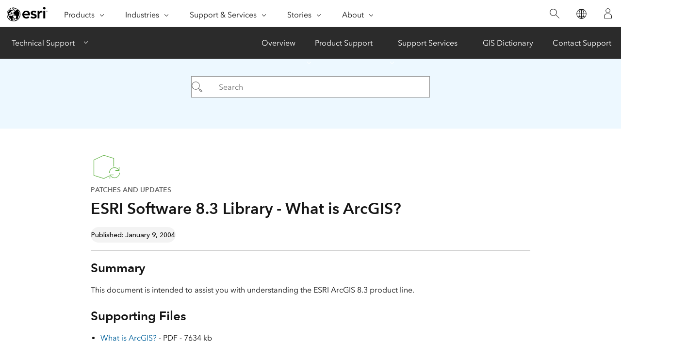

--- FILE ---
content_type: text/html;charset=utf-8
request_url: https://support.esri.com/en-us/patches-updates/2016/esri-software-8-3-library-what-is-arcgis-712
body_size: 6311
content:
<!DOCTYPE HTML>
<html lang="en-us" dir="ltr">

<head>
	<meta charset="UTF-8"/>
    <meta name="viewport" content="width=device-width, initial-scale=1"/>

	<title>ESRI Software 8.3 Library - What is ArcGIS?</title>

     
    
        <meta name="robots" content="index, follow"/>
     
	
    <meta name="description" content="This document is intended to assist you with understanding the ESRI ArcGIS 8.3 product line."/>
	<meta name="template" content="esri-content-template"/>
	

	

	
<script defer="defer" type="text/javascript" src="/.rum/@adobe/helix-rum-js@%5E2/dist/rum-standalone.js"></script>
<link rel="canonical" href="https://support.esri.com/en-us/patches-updates/2016/esri-software-8-3-library-what-is-arcgis-712"/>


	




<link rel="preload" as="style" href="https://fast.fonts.net/t/1.css?apiType=css&projectid=f9e335c8-e150-4885-976e-f4c392e562c4"/>
<link rel="preload" as="style" href="https://webapps-cdn.esri.com/CDN/fonts/v1.4.2/fonts.css"/>

<link rel='preconnect' href='//webapps-cdn.esri.com' crossorigin/>
<link rel='preconnect' href='//js.arcgis.com' crossorigin/>
<link rel='preconnect' href='//assets.adobedtm.com'/>


<link rel='dns-prefetch' href='//pi.pardot.com' crossorigin/>
<link rel='dns-prefetch' href='//instant.page' crossorigin/>
<link rel='dns-prefetch' href='//js-cdn.dynatrace.com' crossorigin/>
<link rel='dns-prefetch' href='//cdn.cookielaw.org' crossorigin/>
<link rel='dns-prefetch' href='//api.company-target.com' crossorigin/>
<link rel='dns-prefetch' href='//securetags.esri.com' crossorigin/>
<link rel='dns-prefetch' href='//environmentals.tt.omtrdc.net' crossorigin/>
<link rel='dns-prefetch' href='//bat.bing.com' crossorigin/>
<link rel='dns-prefetch' href='//geolocation.onetrust.com' crossorigin/>
<link rel='dns-prefetch' href='//cdn.bizible.com' crossorigin/>



<script rel="preload" as="script" src="https://js.arcgis.com/calcite-components/1.8.0/calcite.esm.js" type="module"></script>
<link rel="stylesheet preload" as="style" href="https://js.arcgis.com/calcite-components/1.8.0/calcite.css" type="text/css" crossorigin/>





<script type="text/javascript">
    window.gnav_jsonPath = "/content/experience-fragments/esri-sites/en-us/site-settings/global-navigation-config/2022-nav-config.25.json";
</script>
<script>
    window.gnav_mode = "";
    window.window.gnav_login = "";
    window.window.gnav_collapseMenus = ("" === "true");
</script>






<script src="https://geoip.esri.com/geoip.js"></script>







<style>
    :root {
        --secondarytheme-color: #62b346;

        --theme-color: #62b346;
        --theme-color10: #62b3461A;
        --theme-color50: #62b34680;
        --theme-color-secondary: #62b346;
        --theme-color-secondary10: #62b3461A;
        --theme-color-secondary50: #62b34680;

        --theme-color-dark: #62b346;
        --theme-color-dark10: #62b3461A;
        --theme-color-dark50: #62b34680;
        --theme-color-secondary-dark: #0079c1;
        --theme-color-secondary-dark10: #0079c11A;
        --theme-color-secondary-dark50: #0079c180;
    }

    .calcite-mode-dark  {
        --theme-color: var(--theme-color-dark);
        --theme-color10: var(--theme-color-dark10);
        --theme-color50: var(--theme-color-dark50);
        --theme-color-secondary: var(--theme-color-secondary-dark);
        --theme-color-secondary10: var(--theme-color-secondary-dark10);
        --theme-color-secondary50: var(--theme-color-secondary-dark50);
    }

    .calcite-mode-light {
        --theme-color: #62b346;
        --theme-color10: #62b3461A;
        --theme-color50: #62b34680;
        --theme-color-secondary: #62b346;
        --theme-color-secondary10: #62b3461A;
        --theme-color-secondary50: #62b34680;
    }

    .theme-secondary {
        --theme-color: var(--theme-color-secondary);
        --theme-color10: var(--theme-color-secondary10);
        --theme-color50: var(--theme-color-secondary50);
    }

    .theme-secondary .calcite-mode-light {
        --theme-color: var(--theme-color-secondary);
        --theme-color10: var(--theme-color-secondary10);
        --theme-color50: var(--theme-color-secondary50);
    }
    .theme-secondary .calcite-mode-dark {
        --theme-color: var(--theme-color-secondary-dark);
        --theme-color10: var(--theme-color-secondary-dark10);
        --theme-color50: var(--theme-color-secondary-dark50);
    }
</style>





<link rel="apple-touch-icon-precomposed" sizes="180x180" href="/content/dam/esrisites/en-us/common/favicon/esri-favicon-light-180.png"/>
<link rel="icon" media="(prefers-color-scheme:dark)" type="image/png" sizes="32x32" href="/content/dam/esrisites/en-us/common/favicon/esri-favicon-dark-32.png"/>
<link rel="icon" media="(prefers-color-scheme:light)" type="image/png" sizes="32x32" href="/content/dam/esrisites/en-us/common/favicon/esri-favicon-light-32.png"/>
<link rel="icon" type="image/svg+xml" sizes="16x16 32x32 48x48 180x180" href="/content/dam/esrisites/en-us/common/favicon/esri-favicon.svg"/>



    <link rel="alternate" href="https://support.esri.com/en-us/patches-updates/2016/esri-software-8-3-library-what-is-arcgis-712" hreflang="en-us"/>

    <link rel="alternate" href="https://support.esri.com/es-es/patches-updates/2016/esri-software-8-3-library-what-is-arcgis-712" hreflang="es-es"/>

    <link rel="alternate" href="https://support.esri.com/en-us/patches-updates/2016/esri-software-8-3-library-what-is-arcgis-712" hreflang="x-default"/>





<meta name="twitter:card" content="summary_large_image"/>
<meta name="twitter:site"/>
<meta name="twitter:title" content="ESRI Software 8.3 Library - What is ArcGIS?"/>
<meta property="twitter:url" content="https://support.esri.com/en-us/patches-updates/2016/esri-software-8-3-library-what-is-arcgis-712"/>
<meta name="twitter:description" content="This document is intended to assist you with understanding the ESRI ArcGIS 8.3 product line."/>
<meta property="twitter:image" content="https://support.esri.com/content/dam/support/en-us/social/technical-support-social-share.jpg"/>


<meta property="fb:app_id"/>
<meta property="og:title" content="ESRI Software 8.3 Library - What is ArcGIS?"/>
<meta property="og:url" content="https://support.esri.com/en-us/patches-updates/2016/esri-software-8-3-library-what-is-arcgis-712"/>
<meta property="og:description" content="This document is intended to assist you with understanding the ESRI ArcGIS 8.3 product line."/>
<meta property="og:image" content="https://support.esri.com/content/dam/support/en-us/social/technical-support-social-share.jpg"/>
<meta property="og:type" content="website"/>

<meta name="last-modified"/>


<meta name="date-sort" content="03/09/2021"/>
<meta name="created"/>








    
    <script type="application/ld+json">
    {	
       "@context": "https://schema.org",
       "@type": "WebPage",
       "name": "ESRI Software 8.3 Library - What is ArcGIS?",
        "sourceOrganization" : {
            "@type": "Organization",
            "name" : "Esri"
            },
       "url": "https://support.esri.com/en-us/patches-updates/2016/esri-software-8-3-library-what-is-arcgis-712",
       "image": "/content/dam/esrisites/en-us/support/technical-support/patches-updates.jpg",
       "inLanguage" : {
           "@type": "Language",
           "name": "en-us"
       },
       "description":"This document is intended to assist you with understanding the ESRI ArcGIS 8.3 product line."
   }
 </script>






<!-- Sitelinks Search Box -->


<!-- breadcrumb -->
<script type="application/ld+json" id="breadcrumbs">
{
  "@context": "https://schema.org",
  "@type": "BreadcrumbList",
  "itemListElement":  [{"@type": "ListItem","position": 1,"name":"Patches and Updates","item":"https://support.esri.com/en-us/patches-updates"},{"@type": "ListItem","position": 2,"name":"2016","item":"https://support.esri.com/en-us/patches-updates"},{"@type": "ListItem","position": 3,"name":"ESRI Software 8.3 Library - What is ArcGIS?","item":"https://support.esri.com/en-us/patches-updates/2016/esri-software-8-3-library-what-is-arcgis-712"}]
 }
</script>
<meta name="format-detection" content="telephone=no"/>

<meta name="product" content="ArcIMS,ArcReader"/>

<meta name="version" content="4.0.1,8.3"/>
<meta name="first-published" content="01/09/2004"/>
<meta name="search-category" content="downloads/patches-servicepacks"/>
<meta name="sub-category" content="patches-servicepack"/>



  <meta name="cardtype" content="patches and updates"/>
  <meta name="search-collection" content="patches-servicepacks"/>









    
<script src="/etc.clientlibs/esri-sites/clientlibs/datalayer.js"></script>



<script>
    window.dataLayer = Object.assign({}, window.dataLayer, {
        pageTitle: "Esri Software 8.3 Library What Is Arcgis?",
        pageName: "Patches And Updates:2016:Esri Software 8.3 Library What Is Arcgis?",
        pagePath: "/content/support/en-us/patches-updates/2016/esri-software-8-3-library-what-is-arcgis-712",
        pageType: "",
        pageSubType: "",
        metaOgTitle: "ESRI Software 8.3 Library - What is ArcGIS?",
        metaOgUrl: "https://support.esri.com/en-us/patches-updates/2016/esri-software-8-3-library-what-is-arcgis-712",
        metaOgDescription: "This document is intended to assist you with understanding the ESRI ArcGIS 8.3 product line.",
        metaOgImage: "https://support.esri.com/content/dam/support/en-us/social/technical-support-social-share.jpg",
        datePublished: "",
        domain: window.location.host,
        environment: "crx3composite,nosamplecontent,publish,cloud-ready",
        hierarchy1: "Patches And Updates",
        hierarchy2: "2016",
        hierarchy3: "",
        hierarchy4: "",
        locale: "en-us",
        resourceType: "esri-sites/components/pages/editablecontentpage",
        template: "/conf/esri-sites/settings/wcm/templates/esri-content-template",
        language: "en",
        countryCode: "us",
        tags: "adobe-analytics---only-for-sites:page-type/support",
    });
</script>




<script type="text/javascript">
    window.storeVariables = Object.assign({}, window.storeVariables, {
        eCommUrl : "https://support.esri.com/api/ecomm",
        lookupUrl : "https://ecomm-api.esri.com/lookup",
        accountsUrl : "https://support.esri.com/en-us/signin",
        checkoutUrl : "https://support.esri.com/checkout",
        cartUrl : "https://support.esri.com/en-us/store/cart",
        customerNumberUrl : "https://support.esri.com/en-us/store/customer-number",
    });
</script>


























<meta name="color theme" content="62b346"/>

<!-- /* Clientlibs */ -->

    
<link rel="stylesheet" href="/etc.clientlibs/esri-sites/clientlibs/components.css" type="text/css">




	
    
    

    

    


        <script type="text/javascript" src="//assets.adobedtm.com/launch-EN26af1ee4ef084984926fd80d1cb93835.min.js"></script>


    
    
    
    
    


	
	
</head>

<body class="editablecontentpage page basicpage" id="editablecontentpage-71a427154c" data-instant-intensity="viewport">

	

	

	
	
		




		
<link rel="stylesheet" href="https://webapps-cdn.esri.com/CDN/components/global-nav/css/gn.css"/>
<script src="https://webapps-cdn.esri.com/CDN/components/global-nav/js/gn.js"></script>
<header id="globalnav" aria-label="Main" class="calcite-mode-light"></header>
<main id="main-content">


<div class="aem-Grid aem-Grid--12 aem-Grid--default--12 ">
    
    <div class="local-navigation aem-GridColumn aem-GridColumn--default--12">



    <nav id="second-nav" domain="" navtype="existingNavigation" path="/content/support/en-us/overview"></nav>

</div>
<div class="esri-container aem-GridColumn aem-GridColumn--default--12">

    
    
    
    <div id="container-95fe6ef70d" class="cmp-container">
        
        <div class="calcite-container">


<!-- <sly
	data-sly-use.clientLibDefer="com.adobe.cq.wcm.core.components.models.ClientLibraries">
	
</sly> -->


  <div class="
    has-background
    has-background--color
    
    has-background--cover
    
    leader-0 trailer-0 padding-leader-4 padding-trailer-2 " style="--bg-color: #EDF8FF;  --bg-img: url(); --posX: center; --posY: center;  ;">
    <div class="grid-container ">
      

    
    
    
    <div id="container-1b797dca96" class="cmp-container">
        
        <div class="experiencefragment">

    
    

    



<div class="xf-content-height">
    <div class="root responsivegrid">


<div class="aem-Grid aem-Grid--12 aem-Grid--default--12 ">
    
    <div class="simple-search aem-GridColumn aem-GridColumn--default--12">
	<link rel="stylesheet" href="/etc.clientlibs/esri-sites/components/content/simple-search/clientlibs.css" type="text/css">
<script defer src="/etc.clientlibs/esri-sites/components/content/simple-search/clientlibs.js"></script>





<div class="sra-search-field">
	<form id="sraForm" data-search-path="https://support.esri.com/en-us/search">
		<calcite-input placeholder="Search" icon="magnifying-glass" scale="l"></calcite-input>
	</form>
</div></div>

    
</div>
</div>

</div>

</div>

        
    </div>


    </div>
  </div>


</div>
<div class="calcite-container">


<!-- <sly
	data-sly-use.clientLibDefer="com.adobe.cq.wcm.core.components.models.ClientLibraries">
	
</sly> -->


  <div class="
    has-background
    has-background--
    
    has-background--cover
    
    leader-0 trailer-0 padding-leader-2 padding-trailer-0 " style=" --bg-img: url(); --posX: center; --posY: center;  ;">
    <div class="grid-container ">
      

    
    
    
    <div id="container-029d2ce720" class="cmp-container">
        
        <div class="columnsystem">
	<link rel="stylesheet" href="/etc.clientlibs/esri-sites/components/layouts/columnsystem/clientlibs.css" type="text/css">





<div class="column-18 tablet-column-16 phone-column-8 pre-3 post-3 tablet-pre-1 tablet-post-1 phone-pre-0 phone-post-0" data-aem-columnsys="column-18">
	
	

    
    
    
    <div id="container-ae6d480962" class="cmp-container">
        
        <div class="esri-text">

    








<div class="esri-text-container">
	<div data-icon="/content/dam/esrisites/en-us/common/icons/meridian-/app-update-64.svg" class="esri-text__iconContainer">
		
		<svg id="icon-ui-svg" class="icon-ui-svg" xmlns="http://www.w3.org/2000/svg" viewBox="0 0 64 64"><path d="M37 50.626l-9.97 4.72L6.1 48.813V16.472l20.87-9.817 20.93 6.47v16.93c-.27.024-.535.06-.8.1v-16.44L27.03 7.51 6.9 16.979v31.247l20.07 6.262L37 49.741zM59.1 43a10.082 10.082 0 0 1-18.904 4.9H47v-.8h-7.9V55h.8v-6a10.9 10.9 0 0 0 20-6zm-20.2 0h-.8a10.9 10.9 0 0 1 20-6v-6h.8v7.9H51v-.8h6.804A10.082 10.082 0 0 0 38.9 43z" id="icon-ui-svg--base"/></svg>
		
	</div>

	<p class="esri-text__category" id="fa5c9d5f4cc752644c1d10fc81473b1db536402808f01778342ed663b15cf33f">Patches and updates
	</p>

	<h1 class="esri-text__title" aria-describedby="fa5c9d5f4cc752644c1d10fc81473b1db536402808f01778342ed663b15cf33f">ESRI Software 8.3 Library - What is ArcGIS?</h1>

	

	
</div>
</div>
<div class="raw-html-for-js-app">

	<div style="background-color:white; padding-top: 10px"> <calcite-chip scale="m" appearance="solid" color="grey">Published: January 9, 2004</calcite-chip></div>
</div>
<div class="separator">
<hr class="separator full-width left-align"/></div>
<div class="esri-title">
<div id="title-31ebab2aa0" class="cmp-title">
    <h3 class="cmp-title__text">Summary</h3>
</div>

    

</div>
<div class="esri-text">
<div id="text-18fbee4b61" class="cmp-text">
    This document is intended to assist you with understanding the ESRI ArcGIS 8.3 product line.<br /><br />
</div>

    

</div>
<div class="esri-title">
<div id="title-8daa269347" class="cmp-title">
    <h3 class="cmp-title__text">Supporting Files</h3>
</div>

    

</div>
<div class="esri-text">
<div id="text-a8952506d5" class="cmp-text">
    <ul><li><div class="support-files"><a href="https://downloads.esri.com/Support/documentation/ao_/What_is_ArcGIS_titlepage.pdf" class="link">What is ArcGIS?</a><span class="text"> - PDF - 7634 kb</span></div></li></ul>
</div>

    

</div>
<div class="separator">
<hr class="separator full-width left-align"/></div>
<div class="esri-text">
<div id="text-2c777122bf" class="cmp-text">
    <p><br /> Download ID:712<br /></p>
</div>

    

</div>
<div class="experiencefragment">

    
    

    



<div class="xf-content-height">
    <div class="root responsivegrid">


<div class="aem-Grid aem-Grid--12 aem-Grid--default--12 ">
    
    <div class="raw-html-for-js-app aem-GridColumn aem-GridColumn--default--12">

	<style>
#feedback{
    text-align: center;
}

#feedback .withborder{
border-bottom: 1px solid #cacaca;
}
#feedback .esri-title,  .raw-html-for-js-app{
display:inline-block;
}
#feedback .technical-feedback-top .cmp-container{
    display: flex;
    align-items: center;
    justify-content: center;
flex-wrap: wrap;
}


.feedback-link{
margin-bottom: 0;
    padding-top: 13px;
}

.more-help-section svg{
height:auto;
width:48px;
}
</style>
</div>
<div class="calcite-container aem-GridColumn aem-GridColumn--default--12">


<!-- <sly
	data-sly-use.clientLibDefer="com.adobe.cq.wcm.core.components.models.ClientLibraries">
	
</sly> -->


  <div class="
    has-background
    has-background--
    
    has-background--cover
    
    leader-0 trailer-2 padding-leader-0 padding-trailer-0 " style=" --bg-img: url(); --posX: center; --posY: center;  ;">
    <div class="grid-container ">
      

    
    
    
    <div id="container-3b1ce2f323" class="cmp-container">
        
        <div class="columnsystem">
	




<div class="column-12" data-aem-columnsys="column-12">
	
	

    
    
    
    <div id="container-32ed8aab60" class="cmp-container">
        
        <div class="raw-html-for-js-app">

	<style>

.esri-technical-info-contact {
    margin: var(--space-4) 0 var(--space-16);
    padding-block-end: var(--space-10);
    background:  #edf8ff;
}

.esri-technical-info-contact .feedback-section {
    justify-content: center;
    display: flex;
    border-bottom: 1px solid var(--calcite-ui-border-1);
    padding-bottom: var(--space-6);
    flex-direction: column;
    align-items: center;
}
@media (min-width: 760px) {
    .esri-technical-info-contact .feedback-section {
        flex-direction: row;
    }
}
.esri-technical-info-contact .feedback-section span {
    margin-right: var(--space-4);
}
.esri-technical-info-contact .feedback-section .feedback-section-click {
    text-align: center;
}
@media (min-width: 760px) {
    .esri-technical-info-contact .feedback-section .feedback-section-click {
        border-right: 1px solid var(--calcite-ui-border-1);
        padding-inline-end: var(--space-8);
    }
}
.esri-technical-info-contact .feedback-section .feedback-section-email {
    text-align: center;
    padding-top: var(--space-3);
}
@media (min-width: 760px) {
    .esri-technical-info-contact .feedback-section .feedback-section-email {
        padding-inline-start: var(--space-8);
        padding-top: 0;
    }
}
.esri-technical-info-contact .more-help-section {
    display: flex;
    justify-content: center;
    flex-direction: column;
}

@media (min-width: 760px) {
    .esri-technical-info-contact .more-help-section {
        flex-direction: row;
    }
}

.esri-technical-info-contact .more-help-section div {
    flex-basis: 50%;
    text-align: center;
    padding-block-start:var(--space-10);
}

.esri-technical-info-contact .more-help-section img,
.esri-technical-info-contact .more-help-section svg {
    width: 48px;
    fill: var(--theme-color-secondary);
}

  </style>
  
  <div class="esri-technical-info column-24">
                  <div class="esri-technical-info-details column-18">
                      
          
                      
          
                      <div class="esri-technical-info-contact">
                          <div class="more-help-section">
                              <div>
  
                                  <svg id="icon-ui-svg" xmlns="http://www.w3.org/2000/svgz" viewBox="0 0 48 48"><path d="M20 12.086C9.027 12.086.1 18.176.1 25.662c0 4 2.483 7.504 7.185 10.151l-2.275 6.34 10.31-3.596c.538.066 3.179.38 4.68.38 11.159 0 19.9-5.83 19.9-13.275 0-7.486-8.927-13.576-19.9-13.576zm0 26.052c-1.592 0-4.644-.383-4.674-.387l-.093-.011-8.904 3.106 1.94-5.406-.302-.164C4.743 33.522.9 30.43.9 25.662c0-7.044 8.568-12.776 19.1-12.776s19.1 5.732 19.1 12.776c0 6.996-8.39 12.476-19.1 12.476zm23.335-23.055l.47.646-2.424 1.767-.47-.646zm-7.517-2.822l-.681-.419 1.57-2.556.681.42zM47 24.101v.799h-3v-.8zm-27.5.374a1.025 1.025 0 1 0 1.025 1.025 1.026 1.026 0 0 0-1.025-1.025zm-.225 1.025a.225.225 0 0 1 .45 0c0 .248-.45.248-.45 0zM9.5 24.475a1.025 1.025 0 1 0 1.025 1.025A1.026 1.026 0 0 0 9.5 24.475zM9.275 25.5a.225.225 0 1 1 .45 0c0 .248-.45.248-.45 0zM29.5 24.475a1.025 1.025 0 1 0 1.025 1.025 1.026 1.026 0 0 0-1.025-1.025zm-.225 1.025a.225.225 0 0 1 .45 0c0 .248-.45.248-.45 0z" id="icon-ui-svg--base"></path></svg>                                <p class="margin-bottom--1">Get help from ArcGIS experts</p>
                                  <calcite-link class="esri-font--1" role="presentation" calcite-hydrated="" href="/content/support/en-us/contact.html">Contact technical support</calcite-link>
                              </div>
                              <div>
                                  
  <svg id="icon-ui-svg" xmlns="http://www.w3.org/2000/svg" viewBox="0 0 48 48"><path d="M23.138 37l-.55 1.1h3.823l-.55-1.1h.895l.95 1.9h-6.412l.95-1.9zm19.96-1.9H6v.8h37.099zm-8.09-14.2H37v-.8h-1.993zM46.9 37.474V39.5a4.405 4.405 0 0 1-4.4 4.4h-36a4.405 4.405 0 0 1-4.4-4.4v-2.026h.021a3.374 3.374 0 0 1 .283-1.38l7.27-16A3.405 3.405 0 0 1 12.77 18.1h1.237v.8H12.77a2.602 2.602 0 0 0-2.367 1.524l-7.27 16A2.6 2.6 0 0 0 5.499 40.1h38.002a2.6 2.6 0 0 0 2.366-3.676l-7.27-16A2.602 2.602 0 0 0 36.23 18.9h-1.223v-.8h1.223a3.405 3.405 0 0 1 3.095 1.993l7.27 16a3.372 3.372 0 0 1 .284 1.38zm-.818 2.197a3.362 3.362 0 0 1-2.581 1.229H5.499a3.364 3.364 0 0 1-2.581-1.229 3.595 3.595 0 0 0 3.582 3.43h36a3.595 3.595 0 0 0 3.582-3.43zM12 20.9h2.007v-.8H12zM24.507.1c-5.495 0-8.4 2.183-8.4 6.313v16.329l8.4 8.455 8.4-8.455V6.412c0-4.13-2.905-6.312-8.4-6.312zm7.6 22.312l-7.6 7.65-7.6-7.65v-16c0-3.657 2.557-5.512 7.6-5.512s7.6 1.855 7.6 5.513zM24.506 5.1a4.4 4.4 0 1 0 4.4 4.4 4.405 4.405 0 0 0-4.4-4.4zm0 8a3.6 3.6 0 1 1 3.6-3.6 3.604 3.604 0 0 1-3.6 3.6z" id="icon-ui-svg--base"></path></svg>
                                  <p class="margin-bottom--1">Download the Esri Support App</p>
                                  <calcite-link class="esri-font--1" role="presentation" calcite-hydrated="" href="/content/support/en-us/app.html">Go to download options</calcite-link>
                              </div>
                          </div>
                      </div>
                  </div>
                  
          
              </div>
</div>

        
    </div>


	
</div>
</div>

        
    </div>


    </div>
  </div>


</div>
<div class="calcite-container aem-GridColumn aem-GridColumn--default--12">


<!-- <sly
	data-sly-use.clientLibDefer="com.adobe.cq.wcm.core.components.models.ClientLibraries">
	
</sly> -->


  <div class="
    has-background
    has-background--
    
    
    
    leader- trailer- padding-leader- padding-trailer- " style=" --bg-img: url(); --posX: ; --posY: ;  ;">
    <div class="grid-container ">
      

    
    
    
    <div id="container-3db6ee6502" class="cmp-container">
        
        
        
    </div>


    </div>
  </div>


</div>

    
</div>
</div>

</div>

</div>

        
    </div>


	
</div>
</div>

        
    </div>


    </div>
  </div>


</div>

        
    </div>

</div>
<div class="raw-html-for-js-app aem-GridColumn aem-GridColumn--default--12">

	<link rel="stylesheet" href="https://webapps-cdn.esri.com/CDN/react/support-ai-chatbot/static/css/support-ai-chatbot.css"/>
<div id="support-ai-chatbot"></div>

<script defer src="https://webapps-cdn.esri.com/CDN/react/support-ai-chatbot/static/js/support-ai-chatbot.js"></script>
</div>

    
</div>
</main>

		
		
    
    
	<script defer src="/etc.clientlibs/clientlibs/granite/jquery/granite/csrf.js"></script>
<script defer src="/etc.clientlibs/core/wcm/components/commons/site/clientlibs/container.js"></script>
<script defer src="/etc.clientlibs/esri-sites/clientlibs/components.js"></script>



<div hidden><span id="new-window">opens in new window</span></div>

<calcite-modal id="page-modal" scale="m" width="m" aria-modal="true" role="dialog">
	<div slot="header"></div>
	<div slot="content"></div>
</calcite-modal>

<div id="live-region" class="assistText" aria-live="polite"></div>


<script src="https://webapps-cdn.esri.com/CDN/packages/instant.page/instantpage.min.js"></script>

<script src="https://rum.hlx.page/.rum/@adobe/helix-rum-js@^2/dist/rum-standalone.js"></script>

    

    

    


        <script type="text/javascript">_satellite.pageBottom();</script>


    
    

		
    
<script src="/etc.clientlibs/esri-sites/clientlibs/clientlib-dependencies.js"></script>



	
</body>

</html>


--- FILE ---
content_type: text/css;charset=utf-8
request_url: https://support.esri.com/etc.clientlibs/esri-sites/components/layouts/columnsystem/clientlibs.css
body_size: 159
content:
.columnsystem :where(.pardot-forms,.esri-one-form){padding:var(--space-3) var(--space-4);background-color:var(--calcite-ui-foreground-1)}@media(min-width: 768px){.columnsystem :where(.pardot-forms,.esri-one-form){padding-inline:var(--space-8)}}

--- FILE ---
content_type: application/javascript;charset=utf-8
request_url: https://support.esri.com/etc.clientlibs/esri-sites/clientlibs/datalayer.js
body_size: 11341
content:
(()=>{"use strict";function t(t,e){return function(t){if(Array.isArray(t))return t}(t)||function(t,e){if("undefined"!=typeof Symbol&&Symbol.iterator in Object(t)){var n=[],r=!0,o=!1,i=void 0;try{for(var a,c=t[Symbol.iterator]();!(r=(a=c.next()).done)&&(n.push(a.value),!e||n.length!==e);r=!0);}catch(t){o=!0,i=t}finally{try{r||null==c.return||c.return()}finally{if(o)throw i}}return n}}(t,e)||n(t,e)||function(){throw new TypeError("Invalid attempt to destructure non-iterable instance.\nIn order to be iterable, non-array objects must have a [Symbol.iterator]() method.")}()}function e(t){if("undefined"==typeof Symbol||null==t[Symbol.iterator]){if(Array.isArray(t)||(t=n(t))){var e=0,r=function(){};return{s:r,n:function(){return e>=t.length?{done:!0}:{done:!1,value:t[e++]}},e:function(t){throw t},f:r}}throw new TypeError("Invalid attempt to iterate non-iterable instance.\nIn order to be iterable, non-array objects must have a [Symbol.iterator]() method.")}var o,i,a=!0,c=!1;return{s:function(){o=t[Symbol.iterator]()},n:function(){var t=o.next();return a=t.done,t},e:function(t){c=!0,i=t},f:function(){try{a||null==o.return||o.return()}finally{if(c)throw i}}}}function n(t,e){if(t){if("string"==typeof t)return r(t,e);var n=Object.prototype.toString.call(t).slice(8,-1);return"Object"===n&&t.constructor&&(n=t.constructor.name),"Map"===n||"Set"===n?Array.from(n):"Arguments"===n||/^(?:Ui|I)nt(?:8|16|32)(?:Clamped)?Array$/.test(n)?r(t,e):void 0}}function r(t,e){(null==e||e>t.length)&&(e=t.length);for(var n=0,r=new Array(e);n<e;n++)r[n]=t[n];return r}function o(t){return(o="function"==typeof Symbol&&"symbol"==typeof Symbol.iterator?function(t){return typeof t}:function(t){return t&&"function"==typeof Symbol&&t.constructor===Symbol&&t!==Symbol.prototype?"symbol":typeof t})(t)}
/*! js-cookie v3.0.5 | MIT */
function i(t){for(var e=1;e<arguments.length;e++){var n=arguments[e];for(var r in n)t[r]=n[r]}return t}"function"!=typeof Object.assign&&Object.defineProperty(Object,"assign",{value:function(t,e){if(null==t)throw new TypeError("Cannot convert undefined or null to object");for(var n=Object(t),r=1;r<arguments.length;r++){var o=arguments[r];if(null!=o)for(var i in o)Object.prototype.hasOwnProperty.call(o,i)&&(n[i]=o[i])}return n},writable:!0,configurable:!0}),function t(e,n,r){function o(a,c){if(!n[a]){if(!e[a]){var u="function"==typeof require&&require;if(!c&&u)return u(a,!0);if(i)return i(a,!0);var f=new Error("Cannot find module '"+a+"'");throw f.code="MODULE_NOT_FOUND",f}var s=n[a]={exports:{}};e[a][0].call(s.exports,function(t){return o(e[a][1][t]||t)},s,s.exports,t,e,n,r)}return n[a].exports}for(var i="function"==typeof require&&require,a=0;a<r.length;a++)o(r[a]);return o}({1:[function(t,e,n){(function(t){(function(){function r(t,e){for(var n=-1,r=null==t?0:t.length,o=0,i=[];++n<r;){var a=t[n];e(a,n,t)&&(i[o++]=a)}return i}function i(t,e){for(var n=-1,r=null==t?0:t.length,o=Array(r);++n<r;)o[n]=e(t[n],n,t);return o}function a(t,e){for(var n=-1,r=e.length,o=t.length;++n<r;)t[o+n]=e[n];return t}function c(t,e){for(var n=-1,r=null==t?0:t.length;++n<r;)if(e(t[n],n,t))return!0;return!1}function u(t){return function(e){return t(e)}}function f(t){var e=-1,n=Array(t.size);return t.forEach(function(t,r){n[++e]=[r,t]}),n}function s(t){var e=Object;return function(n){return t(e(n))}}function l(t){var e=-1,n=Array(t.size);return t.forEach(function(t){n[++e]=t}),n}function p(){}function y(t){var e=-1,n=null==t?0:t.length;for(this.clear();++e<n;){var r=t[e];this.set(r[0],r[1])}}function h(t){var e=-1,n=null==t?0:t.length;for(this.clear();++e<n;){var r=t[e];this.set(r[0],r[1])}}function b(t){var e=-1,n=null==t?0:t.length;for(this.clear();++e<n;){var r=t[e];this.set(r[0],r[1])}}function v(t){var e=-1,n=null==t?0:t.length;for(this.__data__=new b;++e<n;)this.add(t[e])}function d(t){this.size=(this.__data__=new h(t)).size}function g(t,e){var n,r=tn(t),o=!r&&Ze(t),i=!r&&!o&&en(t),a=!r&&!o&&!i&&on(t);if(r=r||o||i||a){o=t.length;for(var c=String,u=-1,f=Array(o);++u<o;)f[u]=c(u);o=f}else o=[];for(n in c=o.length,t)!e&&!re.call(t,n)||r&&("length"==n||i&&("offset"==n||"parent"==n)||a&&("buffer"==n||"byteLength"==n||"byteOffset"==n)||Y(n,c))||o.push(n);return o}function j(t,e,n){(n===kt||ft(t[e],n))&&(n!==kt||e in t)||w(t,e,n)}function _(t,e,n){var r=t[e];re.call(t,e)&&ft(r,n)&&(n!==kt||e in t)||w(t,e,n)}function m(t,e){for(var n=t.length;n--;)if(ft(t[n][0],e))return n;return-1}function w(t,e,n){"__proto__"==e&&ge?ge(t,e,{configurable:!0,enumerable:!0,value:n,writable:!0}):t[e]=n}function O(t,e,n,r,o,i){var a,c=1&e,u=2&e,f=4&e;if(n&&(a=o?n(t,r,o,i):n(t)),a!==kt)return a;if(!ht(t))return t;if(r=tn(t)){if(a=function(t){var e=t.length,n=new t.constructor(e);return e&&"string"==typeof t[0]&&re.call(t,"index")&&(n.index=t.index,n.input=t.input),n}(t),!c)return R(t,a)}else{var s=We(t),l="[object Function]"==s||"[object GeneratorFunction]"==s;if(en(t))return z(t,c);if("[object Object]"==s||"[object Arguments]"==s||l&&!o){if(a=u||l?{}:Q(t),!c)return u?function(t,e){return B(t,$e(t),e)}(t,function(t,e){return t&&B(e,Ot(e),t)}(a,t)):function(t,e){return B(t,Ve(t),e)}(t,function(t,e){return t&&B(e,wt(e),t)}(a,t))}else{if(!Rt[s])return o?t:{};a=function(t,e,n){var r=t.constructor;switch(e){case"[object ArrayBuffer]":return U(t);case"[object Boolean]":case"[object Date]":return new r(+t);case"[object DataView]":return e=n?U(t.buffer):t.buffer,new t.constructor(e,t.byteOffset,t.byteLength);case"[object Float32Array]":case"[object Float64Array]":case"[object Int8Array]":case"[object Int16Array]":case"[object Int32Array]":case"[object Uint8Array]":case"[object Uint8ClampedArray]":case"[object Uint16Array]":case"[object Uint32Array]":return P(t,n);case"[object Map]":case"[object Set]":return new r;case"[object Number]":case"[object String]":return new r(t);case"[object RegExp]":return(e=new t.constructor(t.source,Mt.exec(t))).lastIndex=t.lastIndex,e;case"[object Symbol]":return Me?Object(Me.call(t)):{}}}(t,s,c)}}if(o=(i=i||new d).get(t))return o;if(i.set(t,a),rn(t))return t.forEach(function(r){a.add(O(r,e,n,r,t,i))}),a;if(nn(t))return t.forEach(function(r,o){a.set(o,O(r,e,n,o,t,i))}),a;u=f?u?q:G:u?Ot:wt;var p=r?kt:u(t);return function(t,e){for(var n=-1,r=null==t?0:t.length;++n<r&&!1!==e(t[n],n););}(p||t,function(r,o){p&&(r=t[o=r]),_(a,o,O(r,e,n,o,t,i))}),a}function A(t,e){for(var n=0,r=(e=M(e,t)).length;null!=t&&n<r;)t=t[rt(e[n++])];return n&&n==r?t:kt}function E(t,e,n){return e=e(t),tn(t)?e:a(e,n(t))}function S(t){if(null==t)t=t===kt?"[object Undefined]":"[object Null]";else if(de&&de in Object(t)){var e=re.call(t,de),n=t[de];try{t[de]=kt;var r=!0}catch(t){}var o=ie.call(t);r&&(e?t[de]=n:delete t[de]),t=o}else t=ie.call(t);return t}function T(t,e){return null!=t&&re.call(t,e)}function L(t,e){return null!=t&&e in Object(t)}function x(t){return bt(t)&&"[object Arguments]"==S(t)}function k(t,e,n,r,o){if(t===e)e=!0;else if(null==t||null==e||!bt(t)&&!bt(e))e=t!=t&&e!=e;else t:{var i,a,c=tn(t),u=tn(e),s="[object Object]"==(i="[object Arguments]"==(i=c?"[object Array]":We(t))?"[object Object]":i);if(u="[object Object]"==(a="[object Arguments]"==(a=u?"[object Array]":We(e))?"[object Object]":a),(a=i==a)&&en(t)){if(!en(e)){e=!1;break t}s=!(c=!0)}if(a&&!s)o=o||new d,e=c||on(t)?W(t,e,n,r,k,o):function(t,e,n,r,o,i,a){switch(n){case"[object DataView]":if(t.byteLength!=e.byteLength||t.byteOffset!=e.byteOffset)break;t=t.buffer,e=e.buffer;case"[object ArrayBuffer]":if(t.byteLength!=e.byteLength||!i(new se(t),new se(e)))break;return!0;case"[object Boolean]":case"[object Date]":case"[object Number]":return ft(+t,+e);case"[object Error]":return t.name==e.name&&t.message==e.message;case"[object RegExp]":case"[object String]":return t==e+"";case"[object Map]":var c=f;case"[object Set]":if(c=c||l,t.size!=e.size&&!(1&r))break;return(n=a.get(t))?n==e:(r|=2,a.set(t,e),e=W(c(t),c(e),r,o,i,a),a.delete(t),e);case"[object Symbol]":if(Me)return Me.call(t)==Me.call(e)}return!1}(t,e,i,n,r,k,o);else{if(!(1&n)&&(c=s&&re.call(t,"__wrapped__"),i=u&&re.call(e,"__wrapped__"),c||i)){e=k(t=c?t.value():t,e=i?e.value():e,n,r,o=o||new d);break t}if(a)e:if(o=o||new d,c=1&n,i=G(t),u=i.length,a=G(e).length,u==a||c){for(s=u;s--;){var p=i[s];if(!(c?p in e:re.call(e,p))){e=!1;break e}}if((a=o.get(t))&&o.get(e))e=a==e;else{a=!0,o.set(t,e),o.set(e,t);for(var y=c;++s<u;){var h=t[p=i[s]],b=e[p];if(r)var v=c?r(b,h,p,e,t,o):r(h,b,p,t,e,o);if(v===kt?h!==b&&!k(h,b,n,r,o):!v){a=!1;break}y=y||"constructor"==p}a&&!y&&(n=t.constructor)!=(r=e.constructor)&&"constructor"in t&&"constructor"in e&&!("function"==typeof n&&n instanceof n&&"function"==typeof r&&r instanceof r)&&(a=!1),o.delete(t),o.delete(e),e=a}}else e=!1;else e=!1}}return e}function N(t){return"function"==typeof t?t:null==t?Et:"object"==o(t)?tn(t)?function(t,e){return Z(t)&&e==e&&!ht(e)?et(rt(t),e):function(n){var r=_t(n,t);return r===kt&&r===e?mt(n,t):k(e,r,3)}}(t[0],t[1]):function(t){var e=function(t){for(var e=wt(t),n=e.length;n--;){var r=e[n],o=t[r];e[n]=[r,o,o==o&&!ht(o)]}return e}(t);return 1==e.length&&e[0][2]?et(e[0][0],e[0][1]):function(n){return n===t||function(t,e){var n=e.length,r=n;if(null==t)return!r;for(t=Object(t);n--;)if((o=e[n])[2]?o[1]!==t[o[0]]:!(o[0]in t))return!1;for(;++n<r;){var o,i=(o=e[n])[0],a=t[i],c=o[1];if(o[2]){if(a===kt&&!(i in t))return!1}else if(o=new d,void 0!==kt||!k(c,a,3,void 0,o))return!1}return!0}(n,e)}}(t):Tt(t)}function C(t){if(!tt(t))return me(t);var e,n=[];for(e in Object(t))re.call(t,e)&&"constructor"!=e&&n.push(e);return n}function I(t,e,n,r,o){t!==e&&Re(e,function(i,a){if(ht(i)){var c=o=o||new d,u="__proto__"==a?kt:t[a],f="__proto__"==a?kt:e[a];if(h=c.get(f))j(t,a,h);else{var s=(h=r?r(u,f,a+"",t,e,c):kt)===kt;if(s){var l=tn(f),p=!l&&en(f),y=!l&&!p&&on(f),h=f;l||p||y?h=tn(u)?u:lt(u)?R(u):p?z(f,!(s=!1)):y?P(f,!(s=!1)):[]:vt(f)||Ze(f)?Ze(h=u)?h=gt(u):(!ht(u)||n&&pt(u))&&(h=Q(f)):s=!1}s&&(c.set(f,h),I(h,f,n,r,c),c.delete(f)),j(t,a,h)}}else(c=r?r("__proto__"==a?kt:t[a],i,a+"",t,e,o):kt)===kt&&(c=i),j(t,a,c)},Ot)}function D(t){if("string"==typeof t)return t;if(tn(t))return i(t,D)+"";if(dt(t))return ze?ze.call(t):"";var e=t+"";return"0"==e&&1/t==-Nt?"-0":e}function F(t,e){var n;if((e=M(e,t)).length<2)n=t;else{var r=0,o=-1,i=-1,a=(n=e).length;for(r<0&&(r=a<-r?0:a+r),(o=a<o?a:o)<0&&(o+=a),a=o<r?0:o-r>>>0,r>>>=0,o=Array(a);++i<a;)o[i]=n[i+r];n=A(t,o)}null==(t=n)||delete t[rt(at(e))]}function M(t,e){return tn(t)?t:Z(t,e)?[t]:Xe(jt(t))}function z(t,e){if(e)return t.slice();var n=t.length;return n=le?le(n):new t.constructor(n),t.copy(n),n}function U(t){var e=new t.constructor(t.byteLength);return new se(e).set(new se(t)),e}function P(t,e){return new t.constructor(e?U(t.buffer):t.buffer,t.byteOffset,t.length)}function R(t,e){var n=-1,r=t.length;for(e=e||Array(r);++n<r;)e[n]=t[n];return e}function B(t,e,n){var r=!n;n=n||{};for(var o=-1,i=e.length;++o<i;){var a=e[o],c=kt;c===kt&&(c=t[a]),r?w(n,a,c):_(n,a,c)}return n}function V(t){return function(t){return Qe(nt(t,void 0,Et),t+"")}(function(e,n){var r,i=-1,a=n.length,c=1<a?n[a-1]:kt,u=2<a?n[2]:kt;if(c=3<t.length&&"function"==typeof c?(a--,c):kt,r=u){r=n[0];var f=n[1];if(ht(u)){var s=o(f);r=!!("number"==s?st(u)&&Y(f,u.length):"string"==s&&f in u)&&ft(u[f],r)}else r=!1}for(r&&(c=a<3?kt:c,a=1),e=Object(e);++i<a;)(u=n[i])&&t(e,u,i,c);return e})}function $(t){return vt(t)?kt:t}function W(t,e,n,r,o,i){var a=1&n,u=t.length;if(u!=(f=e.length)&&!(a&&u<f))return!1;if((f=i.get(t))&&i.get(e))return f==e;var f=-1,s=!0,l=2&n?new v:kt;for(i.set(t,e),i.set(e,t);++f<u;){var p=t[f],y=e[f];if(r)var h=a?r(y,p,f,e,t,i):r(p,y,f,t,e,i);if(h!==kt){if(h)continue;s=!1;break}if(l){if(!c(e,function(t,e){if(!l.has(e)&&(p===t||o(p,t,n,r,i)))return l.push(e)})){s=!1;break}}else if(p!==y&&!o(p,y,n,r,i)){s=!1;break}}return i.delete(t),i.delete(e),s}function G(t){return E(t,wt,Ve)}function q(t){return E(t,Ot,$e)}function H(t,e){var n=t.__data__,r=o(e);return("string"==r||"number"==r||"symbol"==r||"boolean"==r?"__proto__"!==e:null===e)?n["string"==typeof e?"string":"hash"]:n.map}function J(t,e){var n=null==t?kt:t[e];return!ht(n)||oe&&oe in n||!(pt(n)?ce:zt).test(ot(n))?kt:n}function K(t,e,n){for(var r=-1,o=(e=M(e,t)).length,i=!1;++r<o;){var a=rt(e[r]);if(!(i=null!=t&&n(t,a)))break;t=t[a]}return i||++r!=o?i:!!(o=null==t?0:t.length)&&yt(o)&&Y(a,o)&&(tn(t)||Ze(t))}function Q(t){return"function"!=typeof t.constructor||tt(t)?{}:Ue(pe(t))}function X(t){return tn(t)||Ze(t)||!!(ve&&t&&t[ve])}function Y(t,e){var n=o(t);return!!(e=null==e?9007199254740991:e)&&("number"==n||"symbol"!=n&&Ut.test(t))&&-1<t&&0==t%1&&t<e}function Z(t,e){if(tn(t))return!1;var n=o(t);return!("number"!=n&&"symbol"!=n&&"boolean"!=n&&null!=t&&!dt(t))||It.test(t)||!Ct.test(t)||null!=e&&t in Object(e)}function tt(t){var e=t&&t.constructor;return t===("function"==typeof e&&e.prototype||te)}function et(t,e){return function(n){return null!=n&&n[t]===e&&(e!==kt||t in Object(n))}}function nt(t,e,n){return e=we(e===kt?t.length-1:e,0),function(){for(var r=arguments,o=-1,i=we(r.length-e,0),a=Array(i);++o<i;)a[o]=r[e+o];for(o=-1,i=Array(e+1);++o<e;)i[o]=r[o];return i[e]=n(a),function(t,e,n){switch(n.length){case 0:return t.call(e);case 1:return t.call(e,n[0]);case 2:return t.call(e,n[0],n[1]);case 3:return t.call(e,n[0],n[1],n[2])}return t.apply(e,n)}(t,this,i)}}function rt(t){if("string"==typeof t||dt(t))return t;var e=t+"";return"0"==e&&1/t==-Nt?"-0":e}function ot(t){if(null==t)return"";try{return ne.call(t)}catch(t){}return t+""}function it(t){return null!=t&&t.length?function t(e,n,r,o,i){var c=-1,u=e.length;for(r=r||X,i=i||[];++c<u;){var f=e[c];0<n&&r(f)?1<n?t(f,n-1,r,o,i):a(i,f):o||(i[i.length]=f)}return i}(t,1):[]}function at(t){var e=null==t?0:t.length;return e?t[e-1]:kt}function ct(t,e){function n(){var r=arguments,o=e?e.apply(this,r):r[0],i=n.cache;return i.has(o)?i.get(o):(r=t.apply(this,r),n.cache=i.set(o,r)||i,r)}if("function"!=typeof t||null!=e&&"function"!=typeof e)throw new TypeError("Expected a function");return n.cache=new(ct.Cache||b),n}function ut(t){if("function"!=typeof t)throw new TypeError("Expected a function");return function(){var e=arguments;switch(e.length){case 0:return!t.call(this);case 1:return!t.call(this,e[0]);case 2:return!t.call(this,e[0],e[1]);case 3:return!t.call(this,e[0],e[1],e[2])}return!t.apply(this,e)}}function ft(t,e){return t===e||t!=t&&e!=e}function st(t){return null!=t&&yt(t.length)&&!pt(t)}function lt(t){return bt(t)&&st(t)}function pt(t){return!!ht(t)&&("[object Function]"==(t=S(t))||"[object GeneratorFunction]"==t||"[object AsyncFunction]"==t||"[object Proxy]"==t)}function yt(t){return"number"==typeof t&&-1<t&&0==t%1&&t<=9007199254740991}function ht(t){var e=o(t);return null!=t&&("object"==e||"function"==e)}function bt(t){return null!=t&&"object"==o(t)}function vt(t){return!(!bt(t)||"[object Object]"!=S(t))&&(null===(t=pe(t))||"function"==typeof(t=re.call(t,"constructor")&&t.constructor)&&t instanceof t&&ne.call(t)==ae)}function dt(t){return"symbol"==o(t)||bt(t)&&"[object Symbol]"==S(t)}function gt(t){return B(t,Ot(t))}function jt(t){return null==t?"":D(t)}function _t(t,e,n){return(t=null==t?kt:A(t,e))===kt?n:t}function mt(t,e){return null!=t&&K(t,e,L)}function wt(t){return st(t)?g(t):C(t)}function Ot(t){if(st(t))t=g(t,!0);else if(ht(t)){var e,n=tt(t),r=[];for(e in t)("constructor"!=e||!n&&re.call(t,e))&&r.push(e);t=r}else{if(e=[],null!=t)for(n in Object(t))e.push(n);t=e}return t}function At(t){return function(){return t}}function Et(t){return t}function St(t){return N("function"==typeof t?t:O(t,1))}function Tt(t){return Z(t)?function(t){return function(e){return null==e?kt:e[t]}}(rt(t)):function(t){return function(e){return A(e,t)}}(t)}function Lt(){return[]}function xt(){return!1}var kt,Nt=1/0,Ct=/\.|\[(?:[^[\]]*|(["'])(?:(?!\1)[^\\]|\\.)*?\1)\]/,It=/^\w*$/,Dt=/[^.[\]]+|\[(?:(-?\d+(?:\.\d+)?)|(["'])((?:(?!\2)[^\\]|\\.)*?)\2)\]|(?=(?:\.|\[\])(?:\.|\[\]|$))/g,Ft=/\\(\\)?/g,Mt=/\w*$/,zt=/^\[object .+?Constructor\]$/,Ut=/^(?:0|[1-9]\d*)$/,Pt={};Pt["[object Float32Array]"]=Pt["[object Float64Array]"]=Pt["[object Int8Array]"]=Pt["[object Int16Array]"]=Pt["[object Int32Array]"]=Pt["[object Uint8Array]"]=Pt["[object Uint8ClampedArray]"]=Pt["[object Uint16Array]"]=Pt["[object Uint32Array]"]=!0,Pt["[object Arguments]"]=Pt["[object Array]"]=Pt["[object ArrayBuffer]"]=Pt["[object Boolean]"]=Pt["[object DataView]"]=Pt["[object Date]"]=Pt["[object Error]"]=Pt["[object Function]"]=Pt["[object Map]"]=Pt["[object Number]"]=Pt["[object Object]"]=Pt["[object RegExp]"]=Pt["[object Set]"]=Pt["[object String]"]=Pt["[object WeakMap]"]=!1;var Rt={};Rt["[object Arguments]"]=Rt["[object Array]"]=Rt["[object ArrayBuffer]"]=Rt["[object DataView]"]=Rt["[object Boolean]"]=Rt["[object Date]"]=Rt["[object Float32Array]"]=Rt["[object Float64Array]"]=Rt["[object Int8Array]"]=Rt["[object Int16Array]"]=Rt["[object Int32Array]"]=Rt["[object Map]"]=Rt["[object Number]"]=Rt["[object Object]"]=Rt["[object RegExp]"]=Rt["[object Set]"]=Rt["[object String]"]=Rt["[object Symbol]"]=Rt["[object Uint8Array]"]=Rt["[object Uint8ClampedArray]"]=Rt["[object Uint16Array]"]=Rt["[object Uint32Array]"]=!0,Rt["[object Error]"]=Rt["[object Function]"]=Rt["[object WeakMap]"]=!1;var Bt,Vt="object"==o(t)&&t&&t.Object===Object&&t,$t="object"==("undefined"==typeof self?"undefined":o(self))&&self&&self.Object===Object&&self,Wt=Vt||$t||Function("return this")(),Gt="object"==o(n)&&n&&!n.nodeType&&n,qt=Gt&&"object"==o(e)&&e&&!e.nodeType&&e,Ht=qt&&qt.exports===Gt,Jt=Ht&&Vt.process;t:{try{Bt=Jt&&Jt.binding&&Jt.binding("util");break t}catch(u){}Bt=void 0}var Kt,Qt=Bt&&Bt.isMap,Xt=Bt&&Bt.isSet,Yt=Bt&&Bt.isTypedArray,Zt=Array.prototype,te=Object.prototype,ee=Wt["__core-js_shared__"],ne=Function.prototype.toString,re=te.hasOwnProperty,oe=(Kt=/[^.]+$/.exec(ee&&ee.keys&&ee.keys.IE_PROTO||""))?"Symbol(src)_1."+Kt:"",ie=te.toString,ae=ne.call(Object),ce=RegExp("^"+ne.call(re).replace(/[\\^$.*+?()[\]{}|]/g,"\\$&").replace(/hasOwnProperty|(function).*?(?=\\\()| for .+?(?=\\\])/g,"$1.*?")+"$"),ue=Ht?Wt.Buffer:kt,fe=Wt.Symbol,se=Wt.Uint8Array,le=ue?ue.a:kt,pe=s(Object.getPrototypeOf),ye=Object.create,he=te.propertyIsEnumerable,be=Zt.splice,ve=fe?fe.isConcatSpreadable:kt,de=fe?fe.toStringTag:kt,ge=function(){try{var t=J(Object,"defineProperty");return t({},"",{}),t}catch(t){}}(),je=Object.getOwnPropertySymbols,_e=ue?ue.isBuffer:kt,me=s(Object.keys),we=Math.max,Oe=Date.now,Ae=J(Wt,"DataView"),Ee=J(Wt,"Map"),Se=J(Wt,"Promise"),Te=J(Wt,"Set"),Le=J(Wt,"WeakMap"),xe=J(Object,"create"),ke=ot(Ae),Ne=ot(Ee),Ce=ot(Se),Ie=ot(Te),De=ot(Le),Fe=fe?fe.prototype:kt,Me=Fe?Fe.valueOf:kt,ze=Fe?Fe.toString:kt,Ue=function(t){return ht(t)?ye?ye(t):(Pe.prototype=t,t=new Pe,Pe.prototype=kt,t):{}};function Pe(){}y.prototype.clear=function(){this.__data__=xe?xe(null):{},this.size=0},y.prototype.delete=function(t){return t=this.has(t)&&delete this.__data__[t],this.size-=t?1:0,t},y.prototype.get=function(t){var e=this.__data__;return xe?"__lodash_hash_undefined__"===(t=e[t])?kt:t:re.call(e,t)?e[t]:kt},y.prototype.has=function(t){var e=this.__data__;return xe?e[t]!==kt:re.call(e,t)},y.prototype.set=function(t,e){var n=this.__data__;return this.size+=this.has(t)?0:1,n[t]=xe&&e===kt?"__lodash_hash_undefined__":e,this},h.prototype.clear=function(){this.__data__=[],this.size=0},h.prototype.delete=function(t){var e=this.__data__;return!((t=m(e,t))<0||(t==e.length-1?e.pop():be.call(e,t,1),--this.size,0))},h.prototype.get=function(t){var e=this.__data__;return(t=m(e,t))<0?kt:e[t][1]},h.prototype.has=function(t){return-1<m(this.__data__,t)},h.prototype.set=function(t,e){var n=this.__data__,r=m(n,t);return r<0?(++this.size,n.push([t,e])):n[r][1]=e,this},b.prototype.clear=function(){this.size=0,this.__data__={hash:new y,map:new(Ee||h),string:new y}},b.prototype.delete=function(t){return t=H(this,t).delete(t),this.size-=t?1:0,t},b.prototype.get=function(t){return H(this,t).get(t)},b.prototype.has=function(t){return H(this,t).has(t)},b.prototype.set=function(t,e){var n=H(this,t),r=n.size;return n.set(t,e),this.size+=n.size==r?0:1,this},v.prototype.add=v.prototype.push=function(t){return this.__data__.set(t,"__lodash_hash_undefined__"),this},v.prototype.has=function(t){return this.__data__.has(t)},d.prototype.clear=function(){this.__data__=new h,this.size=0},d.prototype.delete=function(t){var e=this.__data__;return t=e.delete(t),this.size=e.size,t},d.prototype.get=function(t){return this.__data__.get(t)},d.prototype.has=function(t){return this.__data__.has(t)},d.prototype.set=function(t,e){var n=this.__data__;if(n instanceof h){var r=n.__data__;if(!Ee||r.length<199)return r.push([t,e]),this.size=++n.size,this;n=this.__data__=new b(r)}return n.set(t,e),this.size=n.size,this};var Re=function(t,e,n){for(var r=-1,o=Object(t),i=(n=n(t)).length;i--;){var a=n[++r];if(!1===e(o[a],a,o))break}return t},Be=ge?function(t,e){return ge(t,"toString",{configurable:!0,enumerable:!1,value:At(e),writable:!0})}:Et,Ve=je?function(t){return null==t?[]:(t=Object(t),r(je(t),function(e){return he.call(t,e)}))}:Lt,$e=je?function(t){for(var e=[];t;)a(e,Ve(t)),t=pe(t);return e}:Lt,We=S;(Ae&&"[object DataView]"!=We(new Ae(new ArrayBuffer(1)))||Ee&&"[object Map]"!=We(new Ee)||Se&&"[object Promise]"!=We(Se.resolve())||Te&&"[object Set]"!=We(new Te)||Le&&"[object WeakMap]"!=We(new Le))&&(We=function(t){var e=S(t);if(t=(t="[object Object]"==e?t.constructor:kt)?ot(t):"")switch(t){case ke:return"[object DataView]";case Ne:return"[object Map]";case Ce:return"[object Promise]";case Ie:return"[object Set]";case De:return"[object WeakMap]"}return e});var Ge,qe,He,Je,Ke,Qe=(He=Be,Ke=Je=0,function(){var t=Oe(),e=16-(t-Ke);if(Ke=t,0<e){if(800<=++Je)return arguments[0]}else Je=0;return He.apply(kt,arguments)}),Xe=(qe=(Ge=ct(Ge=function(t){var e=[];return 46===t.charCodeAt(0)&&e.push(""),t.replace(Dt,function(t,n,r,o){e.push(r?o.replace(Ft,"$1"):n||t)}),e},function(t){return 500===qe.size&&qe.clear(),t})).cache,Ge);ct.Cache=b;var Ye,Ze=x(function(){return arguments}())?x:function(t){return bt(t)&&re.call(t,"callee")&&!he.call(t,"callee")},tn=Array.isArray,en=_e||xt,nn=Qt?u(Qt):function(t){return bt(t)&&"[object Map]"==We(t)},rn=Xt?u(Xt):function(t){return bt(t)&&"[object Set]"==We(t)},on=Yt?u(Yt):function(t){return bt(t)&&yt(t.length)&&!!Pt[S(t)]},an=V(function(t,e){if(tt(e)||st(e))B(e,wt(e),t);else for(var n in e)re.call(e,n)&&_(t,n,e[n])}),cn=V(function(t,e,n){I(t,e,n)}),un=V(function(t,e,n,r){I(t,e,n,r)}),fn=Qe(nt(Ye=function(t,e){var n={};if(null==t)return n;var r=!1;e=i(e,function(e){return e=M(e,t),r=r||1<e.length,e}),B(t,q(t),n),r&&(n=O(n,7,$));for(var o=e.length;o--;)F(n,e[o]);return n},kt,it),Ye+"");p.assign=an,p.constant=At,p.flatten=it,p.iteratee=St,p.keys=wt,p.keysIn=Ot,p.memoize=ct,p.merge=cn,p.mergeWith=un,p.negate=ut,p.omit=fn,p.property=Tt,p.reject=function(t,e){return(tn(t)?r:function(t,e){var n=[];return function(t,e){if(null==t)return t;if(!st(t))return function(t,e){return t&&Re(t,e,wt)}(t,e);for(var n=t.length,r=-1,o=Object(t);++r<n&&!1!==e(o[r],r,o););}(t,function(t,r,o){e(t,r,o)&&n.push(t)}),n})(t,ut(function(t,e){var n=(n=p.iteratee||St)===St?N:n;return arguments.length?n(t,e):n}(e,3)))},p.toPlainObject=gt,p.cloneDeep=function(t){return O(t,5)},p.cloneDeepWith=function(t,e){return O(t,5,e="function"==typeof e?e:kt)},p.eq=ft,p.get=_t,p.has=function(t,e){return null!=t&&K(t,e,T)},p.hasIn=mt,p.identity=Et,p.isArguments=Ze,p.isArray=tn,p.isArrayLike=st,p.isArrayLikeObject=lt,p.isBuffer=en,p.isEmpty=function(t){if(null==t)return!0;if(st(t)&&(tn(t)||"string"==typeof t||"function"==typeof t.splice||en(t)||on(t)||Ze(t)))return!t.length;var e=We(t);if("[object Map]"==e||"[object Set]"==e)return!t.size;if(tt(t))return!C(t).length;for(var n in t)if(re.call(t,n))return!1;return!0},p.isEqual=function(t,e){return k(t,e)},p.isFunction=pt,p.isLength=yt,p.isMap=nn,p.isNull=function(t){return null===t},p.isObject=ht,p.isObjectLike=bt,p.isPlainObject=vt,p.isSet=rn,p.isSymbol=dt,p.isTypedArray=on,p.last=at,p.stubArray=Lt,p.stubFalse=xt,p.toString=jt,p.VERSION="4.17.5","function"==typeof define&&"object"==o(define.amd)&&define.amd?(Wt._=p,define(function(){return p})):qt?((qt.exports=p)._=p,Gt._=p):Wt._=p}).call(this)}).call(this,"undefined"!=typeof global?global:"undefined"!=typeof self?self:"undefined"!=typeof window?window:{})},{}],2:[function(t,e,n){e.exports={itemType:{DATA:"data",FCTN:"fctn",EVENT:"event",LISTENER_ON:"listenerOn",LISTENER_OFF:"listenerOff"},dataLayerEvent:{CHANGE:"adobeDataLayer:change",EVENT:"adobeDataLayer:event"},listenerScope:{PAST:"past",FUTURE:"future",ALL:"all"}}},{}],3:[function(t,n,r){var o=t("../custom-lodash"),i=o.cloneDeep,a=o.get,c=t("./item"),u=t("./listener"),f=t("./listenerManager"),s=t("./constants"),l=t("./utils/customMerge");n.exports=function(t){var n,r=t,o=[],p={},y={},h={getState:function(){return p},getDataLayer:function(){return o},getPreviousState:function(){return y}};function b(t){y=i(p),l(p,t.data)}function v(t){if(t.valid)({data:function(t){b(t),n.triggerListeners(t)},fctn:function(t){t.config.call(o,o)},event:function(t){t.data&&b(t),n.triggerListeners(t)},listenerOn:function(t){var r=u(t);switch(r.scope){case s.listenerScope.PAST:var o,a=e(i(t));try{for(a.s();!(o=a.n()).done;){var c=o.value;n.triggerListener(r,c)}}catch(t){a.e(t)}finally{a.f()}break;case s.listenerScope.FUTURE:n.register(r);break;case s.listenerScope.ALL:if(n.register(r)){var f,l=e(i(t));try{for(l.s();!(f=l.n()).done;){var p=f.value;n.triggerListener(r,p)}}catch(t){l.e(t)}finally{l.f()}}}},listenerOff:function(t){n.unregister(u(t))}})[t.type](t);else{var r="The following item cannot be handled by the data layer because it does not have a valid format: "+JSON.stringify(t.config);console.error(r)}function i(t){return 0===o.length||t.index>o.length-1?[]:o.slice(0,t.index).map(function(t){return c(t)})}}return Array.isArray(r.dataLayer)||(r.dataLayer=[]),o=r.dataLayer,p={},y={},n=f(h),o.push=function(t){var e=arguments,n=arguments;if(Object.keys(e).forEach(function(t){var r=c(e[t]);switch(r.valid||delete n[t],r.type){case s.itemType.DATA:case s.itemType.EVENT:v(r);break;case s.itemType.FCTN:delete n[t],v(r);break;case s.itemType.LISTENER_ON:case s.itemType.LISTENER_OFF:delete n[t]}}),n[0])return Array.prototype.push.apply(this,n)},o.getState=function(t){return t?a(i(p),t):i(p)},o.addEventListener=function(t,e,n){v(c({on:t,handler:e,scope:n&&n.scope,path:n&&n.path}))},o.removeEventListener=function(t,e){v(c({off:t,handler:e}))},function(){for(var t=0;t<o.length;t++){var e=c(o[t],t);v(e),e.type!==s.itemType.LISTENER_ON&&e.type!==s.itemType.LISTENER_OFF&&e.type!==s.itemType.FCTN&&e.valid||(o.splice(t,1),t--)}}(),h}},{"../custom-lodash":1,"./constants":2,"./item":5,"./listener":7,"./listenerManager":8,"./utils/customMerge":10}],4:[function(t,e,n){var r={Manager:t("./dataLayerManager")};r.Manager({dataLayer:window.adobeDataLayer}),e.exports=r},{"./dataLayerManager":3}],5:[function(t,e,n){var r=t("../custom-lodash"),o=r.isPlainObject,i=r.isEmpty,a=r.omit,c=t("./utils/dataMatchesContraints"),u=t("./itemConstraints"),f=t("./constants");e.exports=function(t,e){var n=t,r=e,s=Object.keys(u).find(function(t){return c(n,u[t])})||"function"==typeof n&&f.itemType.FCTN||o(n)&&f.itemType.DATA,l=function(){switch(s){case f.itemType.DATA:return n;case f.itemType.EVENT:var t=a(n,Object.keys(u.event));if(!i(t))return t}}();return{config:n,type:s,data:l,valid:!!s,index:r}}},{"../custom-lodash":1,"./constants":2,"./itemConstraints":6,"./utils/dataMatchesContraints":11}],6:[function(t,e,n){e.exports={event:{event:{type:"string"},eventInfo:{type:"object",optional:!0}},listenerOn:{on:{type:"string"},handler:{type:"function"},scope:{type:"string",values:["past","future","all"],optional:!0},path:{type:"string",optional:!0}},listenerOff:{off:{type:"string"},handler:{type:"function",optional:!0},scope:{type:"string",values:["past","future","all"],optional:!0},path:{type:"string",optional:!0}}}},{}],7:[function(t,e,n){var r=t("./constants");e.exports=function(t){return{event:t.config.on||t.config.off,handler:t.config.handler||null,scope:t.config.scope||t.config.on&&r.listenerScope.ALL||null,path:t.config.path||null}}},{"./constants":2}],8:[function(t,n,r){var o=t("../custom-lodash"),i=o.cloneDeep,a=o.get,c=t("./constants"),u=t("./utils/listenerMatch"),f=t("./utils/indexOfListener");n.exports=function(t){var n={},r=t,o=f.bind(null,n);function s(t,e,n){if(u(t,e)){var o=[i(e.config)];if(e.data)if(t.path){var c=a(r.getPreviousState(),t.path),f=a(i(e.data),t.path);o.push(c,f)}else if(!n){var s=r.getPreviousState(),l=i(r.getState());o.push(s,l)}t.handler.apply(r.getDataLayer(),o)}}return{register:function(t){var e=t.event;return Object.prototype.hasOwnProperty.call(n,e)?-1===o(t)&&(n[t.event].push(t),!0):(n[t.event]=[t],!0)},unregister:function(t){var e=t.event;if(Object.prototype.hasOwnProperty.call(n,e))if(t.handler||t.scope||t.path){var r=o(t);-1<r&&n[e].splice(r,1)}else n[e]=[]},triggerListeners:function(t){(function(t){var e=[];switch(t.type){case c.itemType.DATA:e.push(c.dataLayerEvent.CHANGE);break;case c.itemType.EVENT:e.push(c.dataLayerEvent.EVENT),t.data&&e.push(c.dataLayerEvent.CHANGE),t.config.event!==c.dataLayerEvent.CHANGE&&e.push(t.config.event)}return e})(t).forEach(function(r){if(Object.prototype.hasOwnProperty.call(n,r)){var o,i=e(n[r]);try{for(i.s();!(o=i.n()).done;)s(o.value,t,!1)}catch(r){i.e(r)}finally{i.f()}}})},triggerListener:function(t,e){s(t,e,!0)}}}},{"../custom-lodash":1,"./constants":2,"./utils/indexOfListener":12,"./utils/listenerMatch":13}],9:[function(t,e,n){var r=t("../../custom-lodash"),o=r.has,i=r.get;e.exports=function(t,e){for(var n=e.substring(0,e.lastIndexOf("."));n;){if(o(t,n))if(null==i(t,n))return!0;n=n.substring(0,n.lastIndexOf("."))}return!1}},{"../../custom-lodash":1}],10:[function(t,e,n){var r=t("../../custom-lodash"),o=r.cloneDeepWith,i=r.isObject,a=r.isArray,c=r.reject,u=r.mergeWith,f=r.assign,s=r.isNull;e.exports=function(t,e){u(t,e,function(t,e,n,r){if(null==e)return null}),f(t,function(t,e){return o(t,(n=1<arguments.length&&void 0!==e?e:function(t){return!t},function t(e,r,u,f){if(i(e)){if(a(e))return c(e,n).map(function(e){return o(e,t)});for(var s={},l=0,p=Object.keys(e);l<p.length;l++){var y=p[l];n(e[y])||(s[y]=o(e[y],t))}return s}}));var n}(t,s))}},{"../../custom-lodash":1}],11:[function(t,e,n){e.exports=function(t,e){return void 0===Object.keys(e).find(function(n){var r=e[n].type,i=e[n].values,a=!e[n].optional,c=t[n],u=o(c);return a?!c||u!==r||i&&!i.includes(c):c&&(u!==r||i&&!i.includes(c))})}},{}],12:[function(n,r,o){var i=n("../../custom-lodash").isEqual;r.exports=function(n,r){var o=r.event;if(Object.prototype.hasOwnProperty.call(n,o)){var a,c=e(n[o].entries());try{for(c.s();!(a=c.n()).done;){var u=t(a.value,2),f=u[0],s=u[1];if(i(s.handler,r.handler))return f}}catch(n){c.e(n)}finally{c.f()}}return-1}},{"../../custom-lodash":1}],13:[function(t,e,n){var r=t("../../custom-lodash").has,o=t("../constants"),i=t("./ancestorRemoved");function a(t,e){return!e.data||!t.path||r(e.data,t.path)||i(e.data,t.path)}e.exports=function(t,e){var n=t.event,r=e.config,i=!1;return e.type===o.itemType.DATA?n===o.dataLayerEvent.CHANGE&&(i=a(t,e)):e.type===o.itemType.EVENT&&(n!==o.dataLayerEvent.EVENT&&n!==r.event||(i=a(t,e)),e.data&&n===o.dataLayerEvent.CHANGE&&(i=a(t,e))),i}},{"../../custom-lodash":1,"../constants":2,"./ancestorRemoved":9}]},{},[4]);var a=function t(e,n){function r(t,r,o){if("undefined"!=typeof document){"number"==typeof(o=i({},n,o)).expires&&(o.expires=new Date(Date.now()+864e5*o.expires)),o.expires&&(o.expires=o.expires.toUTCString()),t=encodeURIComponent(t).replace(/%(2[346B]|5E|60|7C)/g,decodeURIComponent).replace(/[()]/g,escape);var a="";for(var c in o)o[c]&&(a+="; "+c,!0!==o[c]&&(a+="="+o[c].split(";")[0]));return document.cookie=t+"="+e.write(r,t)+a}}return Object.create({set:r,get:function(t){if("undefined"!=typeof document&&(!arguments.length||t)){for(var n=document.cookie?document.cookie.split("; "):[],r={},o=0;o<n.length;o++){var i=n[o].split("="),a=i.slice(1).join("=");try{var c=decodeURIComponent(i[0]);if(r[c]=e.read(a,c),t===c)break}catch(t){}}return t?r[t]:r}},remove:function(t,e){r(t,"",i({},e,{expires:-1}))},withAttributes:function(e){return t(this.converter,i({},this.attributes,e))},withConverter:function(e){return t(i({},this.converter,e),this.attributes)}},{attributes:{value:Object.freeze(n)},converter:{value:Object.freeze(e)}})}({read:function(t){return'"'===t[0]&&(t=t.slice(1,-1)),t.replace(/(%[\dA-F]{2})+/gi,decodeURIComponent)},write:function(t){return encodeURIComponent(t).replace(/%(2[346BF]|3[AC-F]|40|5[BDE]|60|7[BCD])/g,decodeURIComponent)}},{path:"/"});!function(){var t=a.get("esri_auth");if(t){var e=JSON.parse(t).ehash;e&&(window.dataLayer=Object.assign({},window.dataLayer,{ehash:e,authState:"true"}))}else window.dataLayer=Object.assign({},window.dataLayer,{authState:"false"})}()})();

--- FILE ---
content_type: application/javascript
request_url: https://js.arcgis.com/calcite-components/1.8.0/p-fcbf45c8.js
body_size: 627
content:
/*!
 * All material copyright ESRI, All Rights Reserved, unless otherwise specified.
 * See https://github.com/Esri/calcite-design-system/blob/main/LICENSE.md for details.
 * v1.8.0
 */
import{k as n,q as t,c as e}from"./p-53b66033.js";const c="calciteInternalLabelClick",o="calciteInternalLabelConnected",s="calciteInternalLabelDisconnected",a="calcite-label",i=new WeakMap,u=new WeakMap,r=new WeakMap,l=new WeakMap,f=new WeakSet;function m(n){const m=(n=>{const{id:c}=n,o=c&&t(n,{selector:`${a}[for="${c}"]`});if(o)return o;const s=e(n,a);return!s||function(n,t){let e;const c="custom-element-ancestor-check",o=c=>{c.stopImmediatePropagation();const o=c.composedPath();e=o.slice(o.indexOf(t),o.indexOf(n))};return n.addEventListener(c,o,{once:!0}),t.dispatchEvent(new CustomEvent(c,{composed:!0,bubbles:!0})),n.removeEventListener(c,o),e.filter((e=>e!==t&&e!==n)).filter((n=>n.tagName?.includes("-"))).length>0}(s,n)?null:s})(n.el);if(u.has(m)&&m===n.labelEl||!m&&f.has(n))return;const d=w.bind(n);if(m){n.labelEl=m;const t=i.get(m)||[];t.push(n),i.set(m,t.sort(b)),u.has(n.labelEl)||(u.set(n.labelEl,k),n.labelEl.addEventListener(c,k)),f.delete(n),document.removeEventListener(o,r.get(n)),l.set(n,d),document.addEventListener(s,d)}else f.has(n)||(d(),document.removeEventListener(s,l.get(n)))}function d(n){if(f.delete(n),document.removeEventListener(o,r.get(n)),document.removeEventListener(s,l.get(n)),r.delete(n),l.delete(n),!n.labelEl)return;const t=i.get(n.labelEl);1===t.length&&(n.labelEl.removeEventListener(c,u.get(n.labelEl)),u.delete(n.labelEl)),i.set(n.labelEl,t.filter((t=>t!==n)).sort(b)),n.labelEl=null}function b(t,e){return n(t.el,e.el)?-1:1}function h(n){return n.label||n.labelEl?.textContent?.trim()||""}function k(n){const t=n.detail.sourceEvent.target,e=i.get(this),c=e.find((n=>n.el===t));if(e.includes(c))return;const o=e[0];o.disabled||o.onLabelClick(n)}function p(){f.has(this)&&m(this)}function w(){f.add(this);const n=r.get(this)||p.bind(this);r.set(this,n),document.addEventListener(o,n)}export{s as a,m as c,d,h as g,o as l}

--- FILE ---
content_type: application/javascript
request_url: https://js.arcgis.com/calcite-components/1.8.0/p-b20009dc.js
body_size: -16
content:
/*!
 * All material copyright ESRI, All Rights Reserved, unless otherwise specified.
 * See https://github.com/Esri/calcite-design-system/blob/main/LICENSE.md for details.
 * v1.8.0
 */
function n(){const n=navigator.userAgentData;return n?.brands?n.brands.map((({brand:n,version:r})=>`${n}/${r}`)).join(" "):navigator.userAgent}export{n as g}